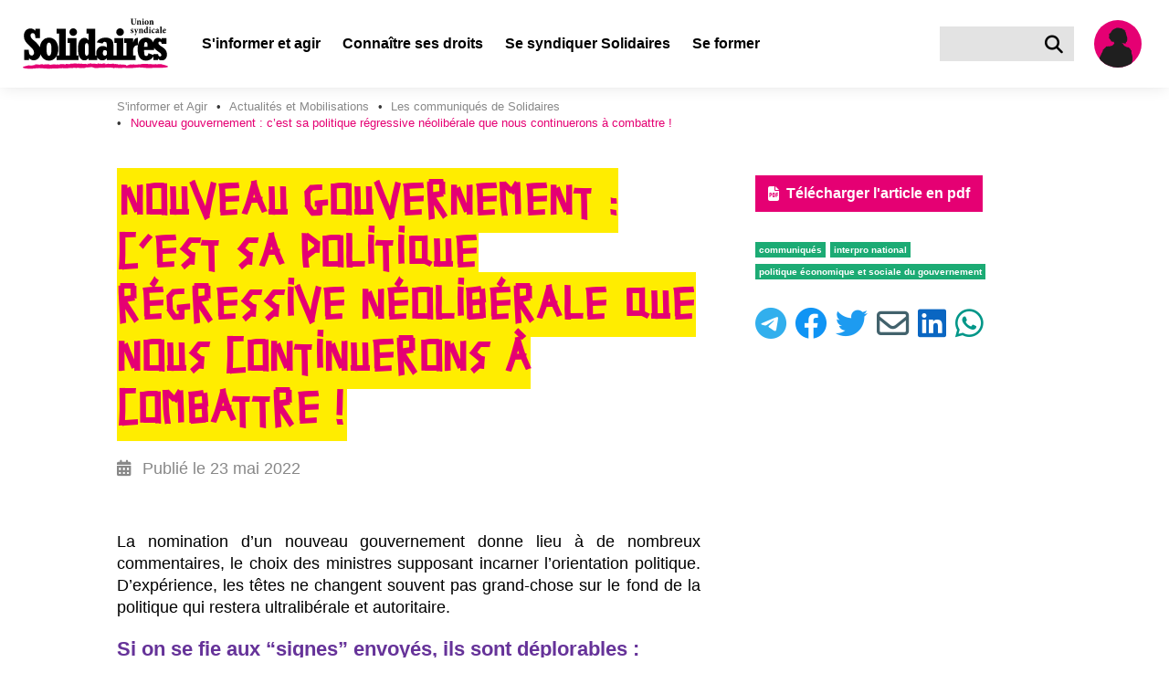

--- FILE ---
content_type: text/html; charset=utf-8
request_url: https://www.solidaires.org/sinformer-et-agir/actualites-et-mobilisations/communiques/nouveau-gouvernement-cest-sa-politique-regressive-neoliberale-que-nous-continuerons-a-combattre/
body_size: 18317
content:


<!DOCTYPE html>
<html lang="fr">
<head>
  <meta charset="UTF-8">
  <meta name="viewport" content="width=device-width, initial-scale=1">
  <meta property="og:type" content="website">
  <meta property="og:locale" content="fr_FR" />
  <meta property="og:site_name" content="Solidaires">
  <meta property="og:url" content="https://solidaires.org/sinformer-et-agir/actualites-et-mobilisations/communiques/nouveau-gouvernement-cest-sa-politique-regressive-neoliberale-que-nous-continuerons-a-combattre/">
  <meta name="keywords" content="syndicat, transformation sociale, revendications, indépendance syndicale, unité syndicale, solidarité internationale, égalité, mouvements sociaux">
  <link rel="icon" type="image/x-icon" href="https://solidaires.org/static/img/logo/logo_solidaires_carre.svg">
  <link rel="dns-prefetch" href="https://matomo.solidaires.org/">
  <link rel="preconnect" href="https://matomo.solidaires.org/" crossorigin>
  <link rel="alternate" 
      type="application/rss+xml" 
      title="Derniers articles de Solidaires"
      href="/rss/" />
  <!-- meta title -->
  
  
    <meta property="og:title" content="Nouveau gouvernement :  c’est sa politique régressive néolibérale que nous continuerons à combattre !" />
    <meta name="twitter:title" content="Nouveau gouvernement :  c’est sa politique régressive néolibérale que…" />
  
  
  <!-- meta description -->
  
    
      <meta name="description" content="Nouveau gouvernement :  c’est sa politique régressive néolibérale que nous continuerons à combattre !">
      <meta property="og:description" content="Nouveau gouvernement :  c’est sa politique régressive néolibérale que nous continuerons à combattre !">
      <meta name="twitter:description" content="Nouveau gouvernement :  c’est sa politique régressive néolibérale que nous continuerons à combattre !">
    
  
  <!-- meta Images -->
  <!-- empty alt for better accessibility (screen reader ignores images) -->
  
    <meta property="og:image:alt" content="">
    <meta name="twitter:image:alt" content="">
    
     
     <meta property="og:image" content="https://solidaires.org/media/images/comm_gouvernement_image.304839ff.fill-1200x600.png">
      <link rel="image_src" href="https://solidaires.org/media/images/comm_gouvernement_image.304839ff.fill-1200x600.png" />
    
    <meta name="twitter:card" content="summary_large_image">
  
  
  <!-- title -->
  <title>Nouveau gouvernement :  c’est sa politique régressive néolibérale que nous continuerons à combattre ! | Solidaires</title>
  <!-- CSS -->
  
  <link rel="stylesheet" href="/static/css/app.css">
  
  
</head>
<body class="has-navbar-fixed-top">
<a href="#main-content" id="skip-to-content">Aller au contenu principal</a>



<nav class="navbar is-fixed-top" role="navigation" aria-label="main navigation">
  <div class="navbar-brand is-align-items-center">
    <a class="navbar-item" href="/">
      <img src="/static/img/logo/logo_solidaires.svg" alt="accueil">
    </a>

    <div class="is-hidden-desktop navbar-item search">
      <a href="/rechercher/" class="search-button is-flex is-align-items-center" title="Rechercher" aria-label="Rechercher">
        <i class="fas fa-lg fa-search" aria-hidden="true"></i>
      </a>
    </div>
    <a class="is-hidden-desktop navbar-item user-icon" href="/espace-adherent/" title="Espace membre" aria-label="Espace membre">
      <svg class="silhouette-mobile" data-name="Calque 1" width="60.002" height="60.002" viewBox="0 0 60 60" xmlns="http://www.w3.org/2000/svg"><defs><clipPath id="silhouette-mobile"><circle cx="30.001" cy="30.001" r="26.001" style="fill:none"/></clipPath></defs><path d="M30.001 60.002a30.001 30.001 0 1 1 30.001-30.001 30.035 30.035 0 0 1-30.001 30.001Zm0-52.002a22.001 22.001 0 1 0 22.001 22.001A22.026 22.026 0 0 0 30.001 8Z" style="fill:#ffed00" class="yellow-circle"/><circle cx="30.001" cy="30.001" style="fill:#e50073;fill-opacity:1" r="26.001" class="background"/><g clip-path="url(#silhouette-mobile)"><path d="M18.487 124.315s1.038.519 1.298.692c.26.173 1.081 1.644 1.428 1.774.345.13 1.903 1.6 2.508 1.644.606.043 3.028.649 3.764.649.735 0 3.504.735 3.85.735a21.773 21.773 0 0 1 2.985-.26c.908.087 2.855.173 2.855.173a3.272 3.272 0 0 0 .606-1.643c0-.823.519-7.7.475-10.166-.043-2.466-.173-15.314-.346-16.742a27.381 27.381 0 0 1-.216-5.667c.216-1.514.433-3.244.52-4.542.086-1.298.302-2.25.302-2.812 0-.562.216-2.163.216-2.163s1.212-2.855 1.385-3.374a15.757 15.757 0 0 0 1.168-3.893 6.757 6.757 0 0 1 .303-1.904s.216-1.687.216-2.422c0-.735-.303-4.066-.303-4.066l-12.112-2.899-2.077-10.08-4.715.91-2.812 10.165-5.234-2.163-.52 3.417.303 4.672s.779 6.49.952 7.181l.173.692s1.082 6.663 1.082 7.009c0 .346 1.254 6.402 1.254 6.402a12.01 12.01 0 0 1 .52 2.898c-.044 1.039.475 7.787.475 7.787l.605 5.45s-.13 4.154-.259 5.581c-.13 1.427-.649 6.965-.649 6.965" style="fill:#1f1f1f"/><path d="m32.254 29.588 3.115-.032a11.675 11.675 0 0 0 .973 1.687c.162.065.325.616.325.616s.454.292.486.487c.033.195.422.227.617.227a9.044 9.044 0 0 1 1.395.746 4.867 4.867 0 0 0 .973.325 5.592 5.592 0 0 1 .78.162 6.006 6.006 0 0 1 .875.097c.162.065.422.584.422.584a2.114 2.114 0 0 1 .876.455 19.665 19.665 0 0 1 1.33 2.238s.422 0 .454.292c.032.292 0 1.07 0 1.07s-.004.877.015 1.428a20.235 20.235 0 0 0 .731 2.564 17.61 17.61 0 0 1 .52 3.503c0 1.396-.812 4.77-.78 5.451a12.366 12.366 0 0 1-.778 3.796c-.39.714-1.168 1.947-1.168 1.947l-1.168 1.135s.033 4.218-.13 4.672a17.352 17.352 0 0 0 .13 3.083l.033 2.368.097 2.985-.033.811-.584.714v-.909s-2.109-.486-2.303-.486c-.195 0-3.245-.909-3.245-.909l-3.082-.811a1.894 1.894 0 0 0-.876-.422c-.422-.032-.713-.39-1.265-.421a8.01 8.01 0 0 0-2.044.583l-.065 1.169a8.15 8.15 0 0 1-1.07.421c-.228.033-1.136.033-1.136.033l-.454-10.058.843-1.362-3.828.291.162.974-.617 2.725-1.167 4.445-.974 2.758a7.96 7.96 0 0 1-1.784-.552c-.357-.26-1.493-.844-1.493-.844l-1.395-.81-.097.876-.13.162-2.141-.098-.616-.876.291-.746s.065-1.103.098-1.362c.032-.26 0-1.785.097-2.142s.195-1.136.195-1.136-.227-4.996-.227-5.288c0-.292.162-1.59.162-1.59s-1.752-.616-2.207-.876a15.35 15.35 0 0 1-2.433-1.687 7.16 7.16 0 0 1-.584-1.72 10.468 10.468 0 0 1-.486-1.33 5.66 5.66 0 0 1 .616-1.849c.227-.227.13-.876.26-1.233.13-.357 1.914-4.315 1.979-4.542a5.003 5.003 0 0 1 .584-.876 4.927 4.927 0 0 1 .389-1.006c.227-.39.454-.81.454-.81s-.292-.553.065-.617a.425.425 0 0 0 .39-.325 3.434 3.434 0 0 0 .486-.94 2.175 2.175 0 0 1 .227-.65l.39-.454s-.422-.714-.325-.778c.097-.065.357-.617.649-.617.292 0 .552-.616.746-.844.195-.227 1.07-1.038 1.266-1.2a7.907 7.907 0 0 0 .908-.843c.065-.13.097-.617.39-.617.291 0 .746.324.876.227a1.022 1.022 0 0 1 .778-.421c.487 0 1.492.356 2.044.162a3.665 3.665 0 0 0 1.038-.39 2.635 2.635 0 0 1 1.168-.194 1.403 1.403 0 0 0 .941-.487c.357-.454 1.038-1.168 1.395-1.525s.746-.94 1.2-1.006c.455-.064 5.451.422 5.451.422" style="fill:#1f1f1f"/><path d="m28.101 14.08-1.85 1.687-1.556 2.53-1.168 2.92-.26 4.315.682 1.46 1.135.228s.584 1.168.811 1.525a6.577 6.577 0 0 1 .39.714l-.098 1.135a8.616 8.616 0 0 0-.94 1.622 5.151 5.151 0 0 1-.325 1.006 3.727 3.727 0 0 1 .649.162c.097.065-.033.227-.033.227a3.048 3.048 0 0 0-.681.617 1.277 1.277 0 0 1-.487.421 2.985 2.985 0 0 1 .52 1.233c.097.682.356 2.174.356 2.174s.552-.065.714.195a7.094 7.094 0 0 0 .843 1.2c.195.13.487.616.909.098.422-.52.682-.487.682-.487l.81-2.466a9.571 9.571 0 0 1 1.33-2.076c.455-.325.78-.682 1.266-1.038a5.138 5.138 0 0 1 1.492-.585l.325-.26s.616-1.46.746-1.621c.13-.163.357-.52.357-.52a.278.278 0 0 1-.227-.292c0-.259.26-1.492.26-1.492l2.108-1.298 1.687-2.238-.908-4.413-.779-3.796-2.433-2.109-3.18-.551z" style="fill:#1f1f1f"/><path d="M32.449 12.88a4.84 4.84 0 0 0 .779.064 4.484 4.484 0 0 1 1.622.422 2.523 2.523 0 0 1 .746.779 11.988 11.988 0 0 1 1.298.486c.649.292 1.362.941 1.395 1.298a3.567 3.567 0 0 1 0 .649 5.594 5.594 0 0 0-.616-1.006 1.304 1.304 0 0 0-.455-.227 12.38 12.38 0 0 1 1.525 2.433c.13.617.649 2.823.779 3.083.13.26.194 1.103.357 1.2.162.097.227.422.227.422l-.455-.195s.65.52.617.974a19.15 19.15 0 0 1 .065 1.979 12.201 12.201 0 0 0-.195 1.233c0 .194-.292-.098-.292-.098a4.156 4.156 0 0 1 .13.65c.065.453.065.94.162.972.098.033-.681-.324-.714-.421-.032-.098-.227-.033-.357.551-.13.584-.486.844-.518 1.136a24.51 24.51 0 0 0-.065 1.07l-.487-.778-.357.227-.097-.487-.617.617v-.584a2.909 2.909 0 0 1-.616.097 2.267 2.267 0 0 1-.811-.422l-.455.195-.454-.65a6.543 6.543 0 0 0 .681-.94c.13-.292.455-1.038.455-1.038s.584.065.778-.13a5.841 5.841 0 0 0 .714-1.427 2.226 2.226 0 0 0 .13-1.2c-.097-.358-.162-.714-.52-.618a7.742 7.742 0 0 0-.615.195s0-2.433-.033-3.082a4.446 4.446 0 0 0-1.006-2.271 6.205 6.205 0 0 0-1.881-1.622 5.055 5.055 0 0 0-1.785-.746 12.15 12.15 0 0 0-1.59.097 6.772 6.772 0 0 0-2.206.486c-.551.26-1.135.163-1.33.811-.195.65.389 1.396 0 1.947a6.651 6.651 0 0 0-.974 2.11c-.194.778-.454.908-.519 1.621a20.414 20.414 0 0 0-.097 2.272c.033.389.065 1.265.065 1.557a6.447 6.447 0 0 0 .624 1.424l-.527-.321-.357-.162s-.097.227-.227.26a5.742 5.742 0 0 1-.68.032l.161-.422-.324-.357s-.26.487-.325.584c-.065.098-.26-.13-.324-.454-.065-.325-.26.195-.26.195s-.065-.714-.065-.844a1.715 1.715 0 0 0-.227-.487l-.324.228s.227-.422 0-.617a3.616 3.616 0 0 1-1.038-1.233c-.13-.454-.325-.94-.325-.94a.536.536 0 0 0-.292.486s-.324-.65-.227-.844c.098-.194.519-.714.519-1.103 0-.39-.162-.551-.162-1.2v-.876a1.433 1.433 0 0 0-.292.649 2.658 2.658 0 0 1 .097-1.038 2.16 2.16 0 0 1 .779-.78s-.584-.032-.779.228a1.548 1.548 0 0 1 1.039-.584 1.211 1.211 0 0 0 .875-.324l.357-.422-.454.032s.682-.94.941-1.33c.26-.39 1.006-1.59 1.298-1.59.292 0 .908-.746 1.363-.876.454-.13 1.233-.681 1.816-.843a7.621 7.621 0 0 1 1.947-.65 8.012 8.012 0 0 1 1.752.163 3.848 3.848 0 0 1 .714.292z" style="fill:#1f1f1f"/><path d="M27.015 26.57a.76.76 0 0 0 .503 0 3.609 3.609 0 0 1 1.46-.064l.356.097a1.214 1.214 0 0 0 .552.065 2.197 2.197 0 0 1 .908.065 5.584 5.584 0 0 0 .909.26c.324.032.519.064.519.064s-1.103.39-1.46.585a2.355 2.355 0 0 1-1.428.227c-.454-.098-1.07-.163-1.33-.454-.26-.293-.649-.78-.99-.844m-6.05 29.784 1.07.065a.968.968 0 0 0-.421.291 12.34 12.34 0 0 0-.584 1.136c-.163.26-.292.552-.422.52a17.805 17.805 0 0 1-1.72-.65c-.519-.26-2.563-1.265-2.563-1.265a2.598 2.598 0 0 0-.94.325 2.738 2.738 0 0 0-.714 1.265c-.065.357-.26.292-.26.616a8.404 8.404 0 0 0 .194 1.168s.26.552.487.552a2.952 2.952 0 0 0-.584.714c-.065.226-.26.875-.292 1.07-.032.195-.162.52-.032.714a.928.928 0 0 0 .519.26h.227a2.418 2.418 0 0 1-.26.551c-.13.162-.292.292-.194.422a.935.935 0 0 0 .649.292 1.06 1.06 0 0 0 .973-.26c.357-.324.39-.486.39-.486l1.102-.682a4.833 4.833 0 0 0 1.039-.097 6.758 6.758 0 0 0 2.238-.162 9.007 9.007 0 0 0 2.239-1.558 3.899 3.899 0 0 1 1.947-.26 7.326 7.326 0 0 0 2.173.163c.552 0 1.85.033 1.85.033a20.384 20.384 0 0 1-2.141-2.856 28.93 28.93 0 0 1-1.104-2.4 8.154 8.154 0 0 1 2.271-.292c.617.13 1.622.259 2.012-.098.39-.357 1.817-1.914 1.817-1.914s.778.065.844-.13c0 0 .421.422.778.26l.487.649s.13.616.486.746c.357.13 1.071.13 1.103-.292 0 0 .617-.065.78-.357.162-.292-.066-1.168-.066-1.168l-.421-1.72s.583.098.68-.227a5.398 5.398 0 0 0 .13-1.622 8.788 8.788 0 0 0-.908-1.914c-.13-.098-.324-.52-.584-.52-.26 0-1.2-.161-1.427 0a2.612 2.612 0 0 1-1.136.52c-.357 0-1.07-.065-1.33.227a419.91 419.91 0 0 1-2.596 2.758 5.92 5.92 0 0 1-1.46.746 10.6 10.6 0 0 1-2.044-.357 6.12 6.12 0 0 0-.648-.162h-.552s-.552 0-1.655 2.076a17.392 17.392 0 0 0-1.427 3.31" style="fill:#1f1f1f"/></g></svg>
    </a>

    <a role="button" class="navbar-burger" aria-label="menu" aria-expanded="false" data-target="navbar-content" tabindex="0">
      <span aria-hidden="true"></span>
      <span aria-hidden="true"></span>
      <span aria-hidden="true"></span>
    </a>
  </div>
  <div id="navbar-content" class="navbar-menu">
    <div class="navbar-start">
      

  

  <!-- Desktop version dropdown -->
  <div class="navbar-item has-text-weight-bold has-dropdown is-hoverable is-hidden-touch">
    <span class="navbar-link is-arrowless ancestor" tabindex="0" >
      S&#x27;informer et agir
    </span>

    <div class="navbar-dropdown is-size-6">
      
        
        <a class="navbar-item has-text-white has-text-weight-bold " href="/sinformer-et-agir/rechercher/">
          
            <i class="fas fa-search mr-2" aria-hidden="true"></i>
          
          S&#x27;informer et Agir
        </a>
        
          <hr class="navbar-divider">
        
        
      
        
        <a class="navbar-item has-text-white has-text-weight-bold ancestor" href="/sinformer-et-agir/actualites-et-mobilisations/">
          
          Actualités et Mobilisations
        </a>
        
        
      
        

        <div class="nested navbar-item dropdown" tabindex="0">
          <div class="dropdown-trigger">
            <span class="button is-flex is-justify-content-space-between has-text-white has-text-weight-bold " aria-haspopup="true" aria-controls="dropdown-menu-">
              <span>Brochures et argumentaires</span>
              <i class="fas fa-angle-right ml-2" aria-hidden="true"></i>
            </span>
          </div>

          <div class="dropdown-menu" id="dropdown-menu-" role="menu">
            <div class="dropdown-content">
              
              <a href="/sinformer-et-agir/brochures/argumentaires/" class="dropdown-item is-size-6 has-text-white ">
                Argumentaires
              </a>
              
              <a href="/sinformer-et-agir/brochures/brochures-et-argumentaires-interpro/" class="dropdown-item is-size-6 has-text-white ">
                Brochures interprofessionnelles et dossiers
              </a>
              
              <a href="/sinformer-et-agir/brochures/international/" class="dropdown-item is-size-6 has-text-white ">
                Revues internationales
              </a>
              
              <a href="/sinformer-et-agir/brochures/la-revue-les-utopiques/" class="dropdown-item is-size-6 has-text-white ">
                La revue les utopiques
              </a>
              
            </div>
          </div>
        </div>

        
      
        
        <a class="navbar-item has-text-white has-text-weight-bold " href="/sinformer-et-agir/les-journaux-et-bulletins/">
          
          Les journaux et bulletins
        </a>
        
        
      
        

        <div class="nested navbar-item dropdown" tabindex="0">
          <div class="dropdown-trigger">
            <span class="button is-flex is-justify-content-space-between has-text-white has-text-weight-bold " aria-haspopup="true" aria-controls="dropdown-menu-">
              <span>Médiathèque</span>
              <i class="fas fa-angle-right ml-2" aria-hidden="true"></i>
            </span>
          </div>

          <div class="dropdown-menu" id="dropdown-menu-" role="menu">
            <div class="dropdown-content">
              
              <a href="/sinformer-et-agir/mediatheque/visuels/" class="dropdown-item is-size-6 has-text-white ">
                Visuels
              </a>
              
              <a href="/sinformer-et-agir/mediatheque/videos/" class="dropdown-item is-size-6 has-text-white ">
                Vidéos
              </a>
              
              <a href="/sinformer-et-agir/mediatheque/podcast-voies-syndicales/" class="dropdown-item is-size-6 has-text-white ">
                Podcasts
              </a>
              
            </div>
          </div>
        </div>

        
      
        
        <a class="navbar-item has-text-white has-text-weight-bold " href="/sinformer-et-agir/liens-utiles/">
          
          Liens utiles
        </a>
        
        
      
        
        <a class="navbar-item has-text-white has-text-weight-bold " href="/sinformer-et-agir/agenda/">
          
          Agenda
        </a>
        
        
      
    </div>
  </div>

  <!-- Mobile/tablet version dropdown -->
  <div class="navbar-item has-text-weight-bold is-hidden-desktop dropdown">
    <input type="checkbox" id="toggle-dropdown-35" class="toggle-dropdown visually-hidden" tabindex="-1">
    <label class="is-flex is-justify-content-space-between label-toggle-dropdown" for="toggle-dropdown-35" tabindex="0">
      <span>S&#x27;informer et agir</span>
      <span class="icon is-small">
        <i class="fas fa-angle-down" aria-hidden="true"></i>
        <i class="fas fa-angle-up" aria-hidden="true"></i>
      </span>
    </label>
    <div class="dropdown-content">
      
        
        <a class="navbar-item is-size-6 has-text-weight-bold" href="/sinformer-et-agir/rechercher/">
          
            <i class="fas fa-search mr-2" aria-hidden="true"></i>
          
          S&#x27;informer et Agir
        </a>
        
          <hr class="navbar-divider">
        
        
      
        
        <a class="navbar-item is-size-6 has-text-weight-bold" href="/sinformer-et-agir/actualites-et-mobilisations/">
          
          Actualités et Mobilisations
        </a>
        
        
      
        
          <div class="navbar-item has-text-weight-bold is-hidden-desktop dropdown">
            <input type="checkbox" id="toggle-dropdown-brochures-et-argumentaires" class="toggle-dropdown visually-hidden" tabindex="-1">
            <label class="is-flex is-justify-content-space-between label-toggle-dropdown" for="toggle-dropdown-brochures-et-argumentaires" tabindex="0">
              <span>Brochures et argumentaires</span>
              <span class="icon is-small">
                <i class="fas fa-angle-down" aria-hidden="true"></i>
                <i class="fas fa-angle-up" aria-hidden="true"></i>
              </span>
            </label>
            <div class="dropdown-content submenu">
              
              <a href="/sinformer-et-agir/brochures/argumentaires/" class="navbar-item is-size-6 has-text-weight-bold">
                Argumentaires
              </a>
              
              <a href="/sinformer-et-agir/brochures/brochures-et-argumentaires-interpro/" class="navbar-item is-size-6 has-text-weight-bold">
                Brochures interprofessionnelles et dossiers
              </a>
              
              <a href="/sinformer-et-agir/brochures/international/" class="navbar-item is-size-6 has-text-weight-bold">
                Revues internationales
              </a>
              
              <a href="/sinformer-et-agir/brochures/la-revue-les-utopiques/" class="navbar-item is-size-6 has-text-weight-bold">
                La revue les utopiques
              </a>
              
            </div>
          </div>
        
      
        
        <a class="navbar-item is-size-6 has-text-weight-bold" href="/sinformer-et-agir/les-journaux-et-bulletins/">
          
          Les journaux et bulletins
        </a>
        
        
      
        
          <div class="navbar-item has-text-weight-bold is-hidden-desktop dropdown">
            <input type="checkbox" id="toggle-dropdown-mediatheque" class="toggle-dropdown visually-hidden" tabindex="-1">
            <label class="is-flex is-justify-content-space-between label-toggle-dropdown" for="toggle-dropdown-mediatheque" tabindex="0">
              <span>Médiathèque</span>
              <span class="icon is-small">
                <i class="fas fa-angle-down" aria-hidden="true"></i>
                <i class="fas fa-angle-up" aria-hidden="true"></i>
              </span>
            </label>
            <div class="dropdown-content submenu">
              
              <a href="/sinformer-et-agir/mediatheque/visuels/" class="navbar-item is-size-6 has-text-weight-bold">
                Visuels
              </a>
              
              <a href="/sinformer-et-agir/mediatheque/videos/" class="navbar-item is-size-6 has-text-weight-bold">
                Vidéos
              </a>
              
              <a href="/sinformer-et-agir/mediatheque/podcast-voies-syndicales/" class="navbar-item is-size-6 has-text-weight-bold">
                Podcasts
              </a>
              
            </div>
          </div>
        
      
        
        <a class="navbar-item is-size-6 has-text-weight-bold" href="/sinformer-et-agir/liens-utiles/">
          
          Liens utiles
        </a>
        
        
      
        
        <a class="navbar-item is-size-6 has-text-weight-bold" href="/sinformer-et-agir/agenda/">
          
          Agenda
        </a>
        
        
      
    </div>
  </div>

  

  

  <!-- Desktop version dropdown -->
  <div class="navbar-item has-text-weight-bold has-dropdown is-hoverable is-hidden-touch">
    <span class="navbar-link is-arrowless " tabindex="0" >
      Connaître ses droits
    </span>

    <div class="navbar-dropdown is-size-6">
      
        
        <a class="navbar-item has-text-white has-text-weight-bold " href="/connaitre-ses-droits/rechercher/">
          
            <i class="fas fa-search mr-2" aria-hidden="true"></i>
          
          Connaître ses droits
        </a>
        
          <hr class="navbar-divider">
        
        
      
        
        <a class="navbar-item has-text-white has-text-weight-bold " href="/connaitre-ses-droits/fiche-droits/">
          
          Fiches « Connaître ses droits »
        </a>
        
        
      
        
        <a class="navbar-item has-text-white has-text-weight-bold " href="http://la-petite-boite-a-outils.org/">
          
          Les conditions de travail : la petite boite à outils
        </a>
        
        
      
        
        <a class="navbar-item has-text-white has-text-weight-bold " href="/connaitre-ses-droits/lettres-types/">
          
          Lettres types pour faire respecter ses droits
        </a>
        
        
      
        
        <a class="navbar-item has-text-white has-text-weight-bold " href="/connaitre-ses-droits/cse/">
          
          En CSE (comité social et économique)
        </a>
        
        
      
        
        <a class="navbar-item has-text-white has-text-weight-bold " href="/connaitre-ses-droits/solidaires-fp/">
          
          Solidaires fonction publique
        </a>
        
        
      
    </div>
  </div>

  <!-- Mobile/tablet version dropdown -->
  <div class="navbar-item has-text-weight-bold is-hidden-desktop dropdown">
    <input type="checkbox" id="toggle-dropdown-36" class="toggle-dropdown visually-hidden" tabindex="-1">
    <label class="is-flex is-justify-content-space-between label-toggle-dropdown" for="toggle-dropdown-36" tabindex="0">
      <span>Connaître ses droits</span>
      <span class="icon is-small">
        <i class="fas fa-angle-down" aria-hidden="true"></i>
        <i class="fas fa-angle-up" aria-hidden="true"></i>
      </span>
    </label>
    <div class="dropdown-content">
      
        
        <a class="navbar-item is-size-6 has-text-weight-bold" href="/connaitre-ses-droits/rechercher/">
          
            <i class="fas fa-search mr-2" aria-hidden="true"></i>
          
          Connaître ses droits
        </a>
        
          <hr class="navbar-divider">
        
        
      
        
        <a class="navbar-item is-size-6 has-text-weight-bold" href="/connaitre-ses-droits/fiche-droits/">
          
          Fiches « Connaître ses droits »
        </a>
        
        
      
        
        <a class="navbar-item is-size-6 has-text-weight-bold" href="http://la-petite-boite-a-outils.org/">
          
          Les conditions de travail : la petite boite à outils
        </a>
        
        
      
        
        <a class="navbar-item is-size-6 has-text-weight-bold" href="/connaitre-ses-droits/lettres-types/">
          
          Lettres types pour faire respecter ses droits
        </a>
        
        
      
        
        <a class="navbar-item is-size-6 has-text-weight-bold" href="/connaitre-ses-droits/cse/">
          
          En CSE (comité social et économique)
        </a>
        
        
      
        
        <a class="navbar-item is-size-6 has-text-weight-bold" href="/connaitre-ses-droits/solidaires-fp/">
          
          Solidaires fonction publique
        </a>
        
        
      
    </div>
  </div>

  

  

  <!-- Desktop version dropdown -->
  <div class="navbar-item has-text-weight-bold has-dropdown is-hoverable is-hidden-touch">
    <span class="navbar-link is-arrowless " tabindex="0" >
      Se syndiquer Solidaires
    </span>

    <div class="navbar-dropdown is-size-6">
      
        

        <div class="nested navbar-item dropdown" tabindex="0">
          <div class="dropdown-trigger">
            <span class="button is-flex is-justify-content-space-between has-text-white has-text-weight-bold " aria-haspopup="true" aria-controls="dropdown-menu-">
              <span>À propos de Solidaires</span>
              <i class="fas fa-angle-right ml-2" aria-hidden="true"></i>
            </span>
          </div>

          <div class="dropdown-menu" id="dropdown-menu-" role="menu">
            <div class="dropdown-content">
              
              <a href="/se-syndiquer/a-propos-de-solidaires/presentation/" class="dropdown-item is-size-6 has-text-white ">
                Présentation
              </a>
              
              <a href="/se-syndiquer/a-propos-de-solidaires/histoire/" class="dropdown-item is-size-6 has-text-white ">
                Histoire
              </a>
              
              <a href="/se-syndiquer/a-propos-de-solidaires/solidaires-vu-par-des-sociologues/" class="dropdown-item is-size-6 has-text-white ">
                Solidaires vu par des sociologues
              </a>
              
              <a href="/se-syndiquer/a-propos-de-solidaires/actes/" class="dropdown-item is-size-6 has-text-white ">
                Statuts, actes et textes de congrès
              </a>
              
              <a href="/se-syndiquer/a-propos-de-solidaires/solidaires-est-membre/" class="dropdown-item is-size-6 has-text-white ">
                Les comptes
              </a>
              
            </div>
          </div>
        </div>

        
      
        
        <a class="navbar-item has-text-white has-text-weight-bold " href="/se-syndiquer/les-syndicats/">
          
          Les syndicats
        </a>
        
        
      
        
        <a class="navbar-item has-text-white has-text-weight-bold " href="/se-syndiquer/les-solidaires-locaux/">
          
          Les Solidaires locaux
        </a>
        
        
      
        
        <a class="navbar-item has-text-white has-text-weight-bold " href="/se-syndiquer/pourquoi-se-syndiquer/">
          
          Pourquoi se syndiquer ?
        </a>
        
        
      
        
        <a class="navbar-item has-text-white has-text-weight-bold " href="/se-syndiquer/nos-positions/">
          
          Nos positions
        </a>
        
        
      
        
        <a class="navbar-item has-text-white has-text-weight-bold " href="/se-syndiquer/nous-rejoindre/">
          
          Adhérer
        </a>
        
        
      
    </div>
  </div>

  <!-- Mobile/tablet version dropdown -->
  <div class="navbar-item has-text-weight-bold is-hidden-desktop dropdown">
    <input type="checkbox" id="toggle-dropdown-37" class="toggle-dropdown visually-hidden" tabindex="-1">
    <label class="is-flex is-justify-content-space-between label-toggle-dropdown" for="toggle-dropdown-37" tabindex="0">
      <span>Se syndiquer Solidaires</span>
      <span class="icon is-small">
        <i class="fas fa-angle-down" aria-hidden="true"></i>
        <i class="fas fa-angle-up" aria-hidden="true"></i>
      </span>
    </label>
    <div class="dropdown-content">
      
        
          <div class="navbar-item has-text-weight-bold is-hidden-desktop dropdown">
            <input type="checkbox" id="toggle-dropdown-a-propos-de-solidaires" class="toggle-dropdown visually-hidden" tabindex="-1">
            <label class="is-flex is-justify-content-space-between label-toggle-dropdown" for="toggle-dropdown-a-propos-de-solidaires" tabindex="0">
              <span>À propos de Solidaires</span>
              <span class="icon is-small">
                <i class="fas fa-angle-down" aria-hidden="true"></i>
                <i class="fas fa-angle-up" aria-hidden="true"></i>
              </span>
            </label>
            <div class="dropdown-content submenu">
              
              <a href="/se-syndiquer/a-propos-de-solidaires/presentation/" class="navbar-item is-size-6 has-text-weight-bold">
                Présentation
              </a>
              
              <a href="/se-syndiquer/a-propos-de-solidaires/histoire/" class="navbar-item is-size-6 has-text-weight-bold">
                Histoire
              </a>
              
              <a href="/se-syndiquer/a-propos-de-solidaires/solidaires-vu-par-des-sociologues/" class="navbar-item is-size-6 has-text-weight-bold">
                Solidaires vu par des sociologues
              </a>
              
              <a href="/se-syndiquer/a-propos-de-solidaires/actes/" class="navbar-item is-size-6 has-text-weight-bold">
                Statuts, actes et textes de congrès
              </a>
              
              <a href="/se-syndiquer/a-propos-de-solidaires/solidaires-est-membre/" class="navbar-item is-size-6 has-text-weight-bold">
                Les comptes
              </a>
              
            </div>
          </div>
        
      
        
        <a class="navbar-item is-size-6 has-text-weight-bold" href="/se-syndiquer/les-syndicats/">
          
          Les syndicats
        </a>
        
        
      
        
        <a class="navbar-item is-size-6 has-text-weight-bold" href="/se-syndiquer/les-solidaires-locaux/">
          
          Les Solidaires locaux
        </a>
        
        
      
        
        <a class="navbar-item is-size-6 has-text-weight-bold" href="/se-syndiquer/pourquoi-se-syndiquer/">
          
          Pourquoi se syndiquer ?
        </a>
        
        
      
        
        <a class="navbar-item is-size-6 has-text-weight-bold" href="/se-syndiquer/nos-positions/">
          
          Nos positions
        </a>
        
        
      
        
        <a class="navbar-item is-size-6 has-text-weight-bold" href="/se-syndiquer/nous-rejoindre/">
          
          Adhérer
        </a>
        
        
      
    </div>
  </div>

  

  
  <a class="navbar-item has-text-weight-bold root-item " href="/se-former/">
    Se former
  </a>
  


    </div>

    <div class="navbar-end is-hidden-touch">
      <div class="navbar-item search">
        <form action="/rechercher/" id="navbarSearch">
          <div class="field has-addons">
            <div class="control">
              <input name="search" class="input" type="text" aria-label="Rechercher dans le site">
            </div>
            <div class="control">
              <a class="search-button is-flex is-align-items-center" title="Rechercher" aria-label="Rechercher" onclick="document.forms['navbarSearch'].submit()">
                <i class="fas fa-lg fa-search" aria-hidden="true"></i>
              </a>
            </div>
          </div>
        </form>
      </div>
      <a class="navbar-item user-icon" href="/espace-adherent/" title="Espace membre" aria-label="Espace membre">
        <?xml version="1.0" encoding="UTF-8" standalone="no"?>
<svg
   class="silhouette"
   data-name="Calque 1"
   width="80"
   height="80"
   viewBox="0 0 80 80"
   version="1.1"
   id="svg25"
   sodipodi:docname="silhouette.svg"
   inkscape:version="1.1.1 (eb90963e84, 2021-10-02)"
   xmlns:inkscape="http://www.inkscape.org/namespaces/inkscape"
   xmlns:sodipodi="http://sodipodi.sourceforge.net/DTD/sodipodi-0.dtd"
   xmlns="http://www.w3.org/2000/svg"
   xmlns:svg="http://www.w3.org/2000/svg">
  <sodipodi:namedview
     id="namedview27"
     pagecolor="#ffffff"
     bordercolor="#666666"
     borderopacity="1.0"
     inkscape:pageshadow="2"
     inkscape:pageopacity="0.0"
     inkscape:pagecheckerboard="0"
     showgrid="false"
     inkscape:zoom="5.8689863"
     inkscape:cx="40.978116"
     inkscape:cy="33.310693"
     inkscape:window-width="1528"
     inkscape:window-height="836"
     inkscape:window-x="72"
     inkscape:window-y="27"
     inkscape:window-maximized="1"
     inkscape:current-layer="svg25"
     showguides="false" />
  <defs
     id="defs5">
    <clipPath
       id="silhouette">
      <circle
         cx="26.001"
         cy="26.001"
         r="26.001"
         style="fill:none"
         id="circle2" />
    </clipPath>
    <clipPath
       id="clip-path">
      <circle
         cx="26.00109"
         cy="26.0011"
         r="26.00109"
         style="fill:none"
         id="circle1008" />
    </clipPath>
  </defs>
  <path
     d="M40 70.001A30.001 30.001 0 1 1 70.001 40 30.035 30.035 0 0 1 40 70.001Zm0-52.002A22.001 22.001 0 1 0 62.001 40 22.026 22.026 0 0 0 40 17.999Z"
     style="fill:#ffed00"
     class="yellow-circle"
     id="path7" />
  <circle
     cx="40"
     cy="40"
     style="fill:#e50073;fill-opacity:1"
     r="26.001"
     class="background"
     id="circle9" />
  <path
     style="fill:#1f1f1f;stroke-width:.873776"
     d="m54.046 4.975 25.95 11.715-7.681 17.016-25.95-11.715Z"
     class="pancarte"
     transform="translate(-.014 -.262)"
     id="path11" />
  <path
     style="fill:#1f1f1f"
     d="m59.908 23.956 1.77.83-12.327 26.286-1.77-.83Z"
     class="pancarte"
     transform="translate(-.014 -.262)"
     id="path13" />
  <path
     d="m 42.449,22.879 a 4.84,4.84 0 0 0 0.778,0.064 4.484,4.484 0 0 1 1.623,0.422 2.523,2.523 0 0 1 0.746,0.778 11.988,11.988 0 0 1 1.298,0.487 c 0.649,0.292 1.362,0.941 1.395,1.298 a 3.567,3.567 0 0 1 0,0.649 5.594,5.594 0 0 0 -0.617,-1.006 1.304,1.304 0 0 0 -0.454,-0.227 12.38,12.38 0 0 1 1.525,2.433 c 0.13,0.617 0.649,2.823 0.779,3.083 0.13,0.26 0.194,1.103 0.357,1.2 0.162,0.097 0.227,0.422 0.227,0.422 l -0.455,-0.195 c 0,0 0.65,0.52 0.617,0.974 a 19.148,19.148 0 0 1 0.065,1.979 12.201,12.201 0 0 0 -0.195,1.233 c 0,0.194 -0.292,-0.098 -0.292,-0.098 a 4.155,4.155 0 0 1 0.13,0.65 c 0.065,0.453 0.065,0.94 0.162,0.972 0.098,0.033 -0.681,-0.324 -0.714,-0.421 -0.032,-0.098 -0.227,-0.033 -0.357,0.551 -0.13,0.584 -0.486,0.844 -0.518,1.136 -0.033,0.292 -0.066,1.07 -0.066,1.07 l -0.486,-0.778 -0.357,0.227 -0.097,-0.487 -0.617,0.617 v -0.585 a 2.91,2.91 0 0 1 -0.616,0.098 2.267,2.267 0 0 1 -0.812,-0.422 l -0.454,0.195 -0.454,-0.65 a 6.542,6.542 0 0 0 0.681,-0.94 c 0.13,-0.292 0.454,-1.038 0.454,-1.038 0,0 0.585,0.065 0.78,-0.13 a 5.84,5.84 0 0 0 0.713,-1.427 2.226,2.226 0 0 0 0.13,-1.2 c -0.098,-0.358 -0.163,-0.715 -0.52,-0.618 a 7.742,7.742 0 0 0 -0.616,0.195 c 0,0 0,-2.433 -0.032,-3.082 a 4.446,4.446 0 0 0 -1.006,-2.271 6.206,6.206 0 0 0 -1.882,-1.622 5.055,5.055 0 0 0 -1.784,-0.747 12.15,12.15 0 0 0 -1.59,0.098 6.772,6.772 0 0 0 -2.206,0.486 c -0.552,0.26 -1.135,0.163 -1.33,0.811 -0.195,0.65 0.389,1.396 0,1.947 a 6.651,6.651 0 0 0 -0.974,2.11 c -0.194,0.778 -0.454,0.908 -0.519,1.621 a 20.412,20.412 0 0 0 -0.097,2.272 c 0.032,0.389 0.065,1.265 0.065,1.557 a 6.447,6.447 0 0 0 0.623,1.424 l -0.526,-0.321 -0.357,-0.162 c 0,0 -0.097,0.227 -0.227,0.26 a 5.742,5.742 0 0 1 -0.681,0.032 l 0.162,-0.422 -0.325,-0.357 c 0,0 -0.259,0.487 -0.324,0.584 -0.065,0.098 -0.26,-0.13 -0.325,-0.454 -0.064,-0.325 -0.259,0.195 -0.259,0.195 0,0 -0.065,-0.714 -0.065,-0.844 a 1.715,1.715 0 0 0 -0.227,-0.487 l -0.324,0.228 c 0,0 0.227,-0.422 0,-0.617 a 3.616,3.616 0 0 1 -1.039,-1.233 c -0.13,-0.454 -0.324,-0.94 -0.324,-0.94 a 0.536,0.536 0 0 0 -0.292,0.486 c 0,0 -0.324,-0.65 -0.227,-0.844 0.097,-0.194 0.519,-0.714 0.519,-1.103 0,-0.39 -0.162,-0.551 -0.162,-1.2 v -0.876 a 1.433,1.433 0 0 0 -0.292,0.649 2.658,2.658 0 0 1 0.097,-1.038 2.16,2.16 0 0 1 0.779,-0.78 c 0,0 -0.584,-0.032 -0.779,0.228 a 1.548,1.548 0 0 1 1.039,-0.584 1.211,1.211 0 0 0 0.875,-0.324 l 0.357,-0.422 -0.454,0.032 c 0,0 0.682,-0.94 0.941,-1.33 0.26,-0.39 1.006,-1.59 1.298,-1.59 0.292,0 0.908,-0.746 1.363,-0.876 0.454,-0.13 1.232,-0.681 1.816,-0.843 a 7.621,7.621 0 0 1 1.947,-0.65 8.012,8.012 0 0 1 1.752,0.163 3.848,3.848 0 0 1 0.714,0.292 z"
     style="fill:#1f1f1f"
     id="path19" />
  <g
     clip-path="url(#silhouette)"
     id="g1023"
     transform="translate(14.00011,13.99911)">
    <g
       id="g1173">
      <path
         id="path1013"
         style="fill:#1f1f1f"
         d="M 38.101562 24.078125 L 36.251953 25.765625 L 34.695312 28.296875 L 33.527344 31.216797 L 33.267578 35.53125 L 33.949219 36.992188 L 35.083984 37.21875 C 35.083984 37.21875 35.667431 38.387321 35.894531 38.744141 A 6.57526 6.57526 0 0 1 36.285156 39.457031 L 36.285156 39.458984 C 36.042303 39.67511 35.816615 39.959015 35.603516 40.171875 C 35.246726 40.528645 34.565774 41.241112 34.208984 41.695312 A 1.40349 1.40349 0 0 1 33.267578 42.183594 A 2.63528 2.63528 0 0 0 32.099609 42.376953 A 3.66484 3.66484 0 0 1 31.060547 42.765625 C 30.508977 42.960445 29.504098 42.605469 29.017578 42.605469 A 1.02247 1.02247 0 0 0 28.238281 43.027344 C 28.108581 43.124324 27.655031 42.798828 27.363281 42.798828 C 27.071131 42.798828 27.037656 43.286316 26.972656 43.416016 A 7.906 7.906 0 0 1 26.064453 44.259766 C 25.869683 44.421796 24.993608 45.231884 24.798828 45.458984 C 24.604058 45.686494 24.344904 46.302734 24.052734 46.302734 C 23.760954 46.302734 23.501677 46.854862 23.404297 46.919922 C 23.307327 46.984602 23.728516 47.699219 23.728516 47.699219 L 23.339844 48.152344 A 2.17527 2.17527 0 0 0 23.111328 48.800781 A 3.4334 3.4334 0 0 1 22.625 49.742188 A 0.42489 0.42489 0 0 1 22.236328 50.066406 C 21.879528 50.131056 22.171875 50.683594 22.171875 50.683594 C 22.171875 50.683594 21.943897 51.104601 21.716797 51.494141 A 4.92724 4.92724 0 0 0 21.328125 52.5 A 5.00341 5.00341 0 0 0 20.744141 53.376953 C 20.679071 53.604083 18.893382 57.561169 18.763672 57.917969 C 18.633962 58.274769 18.731426 58.923301 18.503906 59.150391 A 5.66108 5.66108 0 0 0 17.888672 61 A 10.46635 10.46635 0 0 0 18.375 62.330078 A 7.15926 7.15926 0 0 0 18.958984 64.050781 A 15.34924 15.34924 0 0 0 21.392578 65.738281 C 21.846768 65.997711 23.599609 66.613281 23.599609 66.613281 C 23.599609 66.613281 23.4375 67.910965 23.4375 68.203125 C 23.4375 68.495285 23.664062 73.492188 23.664062 73.492188 C 23.664063 73.492188 23.56614 74.270133 23.46875 74.626953 C 23.37137 74.984173 23.403414 76.509691 23.371094 76.769531 C 23.338764 77.028951 23.273438 78.130859 23.273438 78.130859 L 22.982422 78.876953 L 23.599609 79.753906 L 25.740234 79.851562 L 25.869141 79.689453 L 25.966797 78.8125 L 27.363281 79.623047 C 27.363281 79.623047 28.498669 80.206957 28.855469 80.466797 A 7.96024 7.96024 0 0 0 30.638672 81.019531 L 31.613281 78.261719 L 32.78125 73.816406 L 33.396484 71.089844 L 33.234375 70.117188 L 37.0625 69.826172 L 36.21875 71.1875 L 36.673828 81.246094 C 36.673828 81.246094 37.581484 81.245631 37.808594 81.212891 A 8.15037 8.15037 0 0 0 38.880859 80.791016 L 38.945312 79.623047 A 8.00972 8.00972 0 0 1 40.988281 79.039062 C 41.539851 79.071382 41.832036 79.428197 42.253906 79.460938 A 1.894 1.894 0 0 1 43.130859 79.882812 L 46.212891 80.695312 C 46.212891 80.695312 49.262671 81.603516 49.457031 81.603516 C 49.651821 81.603516 51.759766 82.089844 51.759766 82.089844 L 51.759766 82.998047 L 52.34375 82.283203 L 52.376953 81.472656 L 52.279297 78.488281 L 52.248047 76.119141 A 17.35152 17.35152 0 0 1 52.117188 73.037109 C 52.279618 72.582909 52.248047 68.365234 52.248047 68.365234 L 53.416016 67.230469 C 53.416016 67.230469 54.192891 65.996823 54.582031 65.283203 A 12.36612 12.36612 0 0 0 55.361328 61.486328 C 55.329018 60.805038 56.140625 57.432429 56.140625 56.037109 A 17.61046 17.61046 0 0 0 55.621094 52.533203 A 20.23436 20.23436 0 0 1 54.888672 49.96875 C 54.870452 49.41717 54.875 48.541016 54.875 48.541016 C 54.875 48.541016 54.90733 47.762853 54.875 47.470703 C 54.84268 47.178953 54.421875 47.179688 54.421875 47.179688 A 19.66646 19.66646 0 0 0 53.089844 44.941406 A 2.11366 2.11366 0 0 0 52.214844 44.486328 C 52.214844 44.486328 51.955429 43.967344 51.792969 43.902344 A 6.00585 6.00585 0 0 0 50.917969 43.804688 A 5.59173 5.59173 0 0 0 50.138672 43.642578 A 4.86725 4.86725 0 0 1 49.164062 43.318359 A 9.04354 9.04354 0 0 0 47.769531 42.572266 C 47.575181 42.572266 47.186627 42.540063 47.154297 42.345703 C 47.121977 42.150933 46.666016 41.857422 46.666016 41.857422 C 46.666016 41.857422 46.503797 41.306838 46.341797 41.242188 A 11.67467 11.67467 0 0 1 45.369141 39.554688 L 44.585938 39.5625 C 44.660727 39.150693 44.751953 38.710938 44.751953 38.710938 L 46.861328 37.414062 L 48.548828 35.173828 L 47.640625 30.761719 L 46.861328 26.966797 L 44.427734 24.857422 L 41.248047 24.306641 L 38.101562 24.078125 z "
         transform="translate(-14.00011,-13.99911)" />
    </g>
    <path
       d="m 23.0144,22.57073 a 0.76074,0.76074 0 0 0 0.50309,0 3.60908,3.60908 0 0 1 1.46,-0.06464 l 0.35679,0.097 a 1.21442,1.21442 0 0 0 0.55158,0.06507 2.1969,2.1969 0 0 1 0.90839,0.06506 5.58418,5.58418 0 0 0 0.9084,0.25941 c 0.32446,0.03233 0.51925,0.06466 0.51925,0.06466 0,0 -1.10316,0.38954 -1.46,0.58432 a 2.3547,2.3547 0 0 1 -1.42765,0.22709 c -0.4542,-0.09739 -1.07083,-0.16244 -1.33027,-0.45419 -0.25941,-0.29216 -0.649,-0.77868 -0.98959,-0.84375"
       style="fill:#1f1f1f"
       id="path1019" />
    <path
       d="m 40.712883,60.952076 1.07083,0.06506 a 0.96768,0.96768 0 0 0 -0.42187,0.29175 12.34091,12.34091 0 0 0 -0.5839,1.1359 c -0.16245,0.25942 -0.29216,0.55116 -0.42188,0.51884 a 17.80541,17.80541 0 0 1 -1.7198,-0.649 c -0.51883,-0.25942 -2.56271,-1.2652 -2.56271,-1.2652 a 2.59827,2.59827 0 0 0 -0.94112,0.32449 2.73844,2.73844 0 0 0 -0.71363,1.2652 c -0.06505,0.3568 -0.25982,0.29215 -0.25982,0.61664 a 8.40408,8.40408 0 0 0 0.19477,1.16781 c 0,0 0.25983,0.55158 0.48693,0.55158 a 2.95139,2.95139 0 0 0 -0.58432,0.714 c -0.06465,0.22669 -0.25943,0.87566 -0.29175,1.07043 -0.03273,0.19477 -0.16245,0.51926 -0.03273,0.714 a 0.92844,0.92844 0 0 0 0.51925,0.25942 h 0.2271 a 2.41846,2.41846 0 0 1 -0.25943,0.55158 c -0.1297,0.162 -0.29215,0.29175 -0.19477,0.42187 a 0.935,0.935 0 0 0 0.649,0.29174 1.05919,1.05919 0 0 0 0.973,-0.25942 c 0.35723,-0.32448 0.38955,-0.48651 0.38955,-0.48651 l 1.10316,-0.68171 a 4.8329,4.8329 0 0 0 1.0381,-0.097 6.75825,6.75825 0 0 0 2.23865,-0.16245 9.00705,9.00705 0 0 0 2.23863,-1.55736 3.89885,3.89885 0 0 1 1.9469,-0.25941 7.32607,7.32607 0 0 0 2.17359,0.162 c 0.55157,0 1.84952,0.03273 1.84952,0.03273 a 20.38307,20.38307 0 0 1 -2.14126,-2.85528 c -0.58433,-1.10316 -1.10316,-2.4011 -1.10316,-2.4011 a 8.15427,8.15427 0 0 1 2.271,-0.29174 c 0.61622,0.12971 1.622,0.25942 2.01155,-0.09739 0.38914,-0.35681 1.81676,-1.91416 1.81676,-1.91416 0,0 0.77869,0.06506 0.84375,-0.12971 0,0 0.42187,0.42145 0.77868,0.25942 l 0.48653,0.649 c 0,0 0.1297,0.61623 0.48649,0.74635 0.35723,0.12971 1.07086,0.12971 1.10319,-0.29216 0,0 0.61663,-0.06506 0.77866,-0.35681 0.16246,-0.29216 -0.06465,-1.16822 -0.06465,-1.16822 l -0.42187,-1.71939 c 0,0 0.5839,0.09739 0.68131,-0.2271 a 5.39721,5.39721 0 0 0 0.1297,-1.62241 8.78809,8.78809 0 0 0 -0.90839,-1.91417 c -0.12971,-0.09738 -0.3245,-0.51926 -0.58391,-0.51926 -0.25984,0 -1.20053,-0.162 -1.42764,0 a 2.612,2.612 0 0 1 -1.13548,0.51926 c -0.35682,0 -1.07084,-0.06465 -1.33027,0.2271 -0.25941,0.29216 -2.59546,2.7579 -2.59546,2.7579 a 5.92024,5.92024 0 0 1 -1.45994,0.74636 10.59894,10.59894 0 0 1 -2.04434,-0.3571 6.1208,6.1208 0 0 0 -0.64855,-0.162 h -0.55158 c 0,0 -0.55158,0 -1.65473,2.0762 a 17.39209,17.39209 0 0 0 -1.42764,3.30948"
       style="fill:#1f1f1f"
       id="path1021" />
  </g>
</svg>

      </a>
    </div>
  </div>
</nav>



  



<section class="columns is-gapless is-centered">
  <div class="column is-four-fifths">
    <nav class="breadcrumb has-bullet-separator solid-breadcrumb mt-3" aria-label="breadcrumbs">
      <ul>
        
        <li>
          <a href="/sinformer-et-agir/rechercher/" class="underline-at-hover">
            S&#x27;informer et Agir
          </a>
        </li>
        
        <li>
          <a href="/sinformer-et-agir/actualites-et-mobilisations/" class="underline-at-hover">
            Actualités et Mobilisations
          </a>
        </li>
        
        <li>
          <a href="/sinformer-et-agir/actualites-et-mobilisations/communiques/" class="underline-at-hover">
            Les communiqués de Solidaires
          </a>
        </li>
        
        <li class="is-active">
          <a href="/sinformer-et-agir/actualites-et-mobilisations/communiques/nouveau-gouvernement-cest-sa-politique-regressive-neoliberale-que-nous-continuerons-a-combattre/">
          
            Nouveau gouvernement :  c’est sa politique régressive néolibérale que nous continuerons à combattre !
          
          </a>
        </li>
      </ul>
    </nav>
  </div>
</section>


<section class="main-content" id="main-content">

  


<div class="article-page  mt-6 mb-6 has-text-justified columns is-gapless is-centered">
  <div class="column is-four-fifths">
    <div class="columns is-centered">
      <div class="column is-two-thirds content-column">
        <h1 class="title is-2 has-text-left"><span>
          Nouveau gouvernement :  c’est sa politique régressive néolibérale que nous continuerons à combattre !
        </span></h1>
        
  <div class="article-header mb-6">
    <div class="article-info">
      
      <div class="is-flex is-flex-wrap-wrap"">
      <p class="has-text-grey mr-6 mb-2">
        <i class="fa fa-calendar-alt mr-2" aria-hidden="true"></i>
        
        Publié le 23 mai 2022
        
        
      </p>
      
      </div>
    </div>
  </div>

        <div class="content has-text-justified">
          
<div class="article-content">
  
    
      <div class="article-block-richtext">
        <p data-block-key="k0r7x"></p><p data-block-key="93beg">La nomination d’un nouveau gouvernement donne lieu à de nombreux commentaires, le choix des ministres supposant incarner l’orientation politique. D’expérience, les têtes ne changent souvent pas grand-chose sur le fond de la politique qui restera ultralibérale et autoritaire.</p><h4 data-block-key="8ff3o"><b>Si on se fie aux “signes” envoyés, ils sont déplorables :</b></h4><p data-block-key="8qcpq">- On est à l’opposé de la lutte contre les violences sexistes et sexuelles avec un nouveau ministre (D. Abad) avec une plainte pour viol et un signalement récent pour un autre viol, la nomination d’un ministre (S. Guérini) considérant un homme condamné pour violences conjugales comme un honnête homme et le maintien de deux ministres à des postes régaliens qui ont eu pour l’un une accusation de viol (Darmanin), et pour l’autre des propos sexistes récurrents (Dupond Moretti). La nomination d’une magistrate ministre déléguée à l’égalité fait pâle figure face à cela.</p><p data-block-key="cgn1b">- La première ministre a mis en place la contre réforme de l’assurance chômage, a détricoté les droits et statuts des cheminot-es, et, en pure technocrate, appliquera sans états d&#x27;âme la politique néolibérale de Macron au service des plus riches. Quant à ses engagements écologiques, on a bien du mal à en trouver une quelconque trace… De même les nouvelles ministres dédiées à l’écologie (A. de Montchalin et A. Pannier Runacher) ont surtout une expertise en économie, pas vraiment sur l’environnement !</p><p data-block-key="5a007">- L’ex ministre des comptes publics et avant secrétaire d’Etat (Dussopt) devient le ministre du travail : c’est lui qui a mis un zèle particulier à casser le statut de la fonction publique, et mis à mal les services publics</p><p data-block-key="fg611">- Seule exception a priori, la nomination du nouveau ministre de l’éducation (Pap Ndiaye) qui déchaîne les propos racistes de l’extrême droite. A voir maintenant si les profonds changements attendus, avec les moyens nécessaires seront réels.</p><p data-block-key="408kk">- Deux ministères ont disparu : celui du logement alors qu’il y a dans le pays 300 000 sans logis et des millions de très mal logés et celui du transport qui devrait être une des priorités de la planification écologique annoncée par Macron.</p><h4 data-block-key="4vkuv"><b>Solidaires n’attend pas d’infléchissement réel de la part de la politique néolibérale autoritaire de ce nouveau gouvernement Macron</b></h4><p data-block-key="584u5">Faut-il le rappeler, le bilan de 5 ans de quinquennat Macron est catastrophique pour les rémunérations des salarié-es du privé comme du public, pour les services publics notamment de la santé et de l’éducation fragilisés comme jamais, pour les chômeur-euses et précaires, la jeunesse, sans parler de l’absence de mesures sérieuses à la crise climatique ou aux féminicides. On n’oublie pas non plus que le mouvement social a stoppé un projet de réforme des retraites qui aurait accentué les inégalités et paupérisé encore plus une grande majorité de la population.</p><p data-block-key="e8cq3"><b>Or les premières déclarations de la première ministre vont dans le sens d’une poursuite pas à pas de cette politiques délétère</b> : avec le décalage progressif de la date de départ à la retraite à 65 ans , le fameux “travailler plus”, le gel voir la diminution drastique des dépenses publiques (et donc des services publics) répétés comme un mantra. Les premières rencontres de ce gouvernement se font avec le patronat aujourd’hui sur la situation économique. Tout un symbole. Ce gouvernement restera au service des riches…au détriment de la population.</p><h5 data-block-key="4a77g"><b>Pour Solidaires il faut revaloriser rapidement et substantiellement les salaires du public et du privé, les bourses étudiantes, les pensions retraites et indemnités chômage.</b></h5><h5 data-block-key="4jb09"><b>Alors que des urgences ferment en nombre à la veille de l’été, il est urgent d’apporter les moyens à l’hôpital public</b> <b>!</b></h5><h5 data-block-key="42c1t"><b>Il est urgent d’avoir de vrais services publics prenant en charge les besoins sociaux, de partager le temps de travail , de pouvoir vivre sur une planète saine où l’on n’étouffe pas….</b></h5><p data-block-key="font4">Solidaires reviendra rapidement plus en détail dans sa communication sur ses revendications face à la politique annoncée du nouveau gouvernement.</p><blockquote data-block-key="h47c"><b>Pour Solidaires, c’est par les luttes, la grève et dans la rue, par la construction d’un rapport de force associant les autres syndicats, associations et collectifs que l’on pourra combattre cette politique et imposer nos revendications !</b></blockquote>
      </div>
    

    

    
  
</div>

        </div>
      </div>
      <div class="column is-one-third aside-column">
        <div class="sticky">
          
  


          
  <!-- Bouton PDFs -->
  
  <div class="buttons">
    
    <a href="/documents/1715/Communiqu%C3%A9_nouveau_gouvernement.pdf" download class="button is-primary pdf-button"><i class="fa fa-file-pdf mr-2" aria-hidden="true"></i>
      
        Télécharger l'article en pdf
      
    </a>
    
    
  </div>
  

  <!-- Pièces jointes -->
  

  <!-- Tags -->
  <div class="tags mt-5 mb-5">
    
    <a class="tag is-small is-success" href="/rechercher/?mediaTags=7">communiqués</a><br />
    
    
    <a class="tag is-small is-success" href="/rechercher/?scopeTags=3">interpro national</a><br />
    
    
    <a class="tag is-small is-success" href="/rechercher/?topicTags=14">politique économique et sociale du gouvernement</a><br />
    
  </div>

  <!-- Boutons de partage -->
  <div class="share-buttons">
    <!-- Telegram -->
    <a href="https://t.me/share/url?url=https%3A%2F%2Fsolidaires.org%2Fsinformer-et-agir%2Factualites-et-mobilisations%2Fcommuniques%2Fnouveau-gouvernement-cest-sa-politique-regressive-neoliberale-que-nous-continuerons-a-combattre%2F&text=Article+vu+sur+Solidaires+%3A+Nouveau+gouvernement+%3A++c%E2%80%99est+sa+politique+r%C3%A9gressive+n%C3%A9olib%C3%A9rale+que+nous+continuerons+%C3%A0+combattre+%21" target="_blank"
      rel="noopener noreferrer" class="telegram">
      <i class="fab fa-telegram-plane fa-2x" aria-hidden="true"></i></a>
    <!-- Facebook -->
    <a href="https://www.facebook.com/sharer/sharer.php?u=https%3A%2F%2Fsolidaires.org%2Fsinformer-et-agir%2Factualites-et-mobilisations%2Fcommuniques%2Fnouveau-gouvernement-cest-sa-politique-regressive-neoliberale-que-nous-continuerons-a-combattre%2F" target="_blank"
      rel="noopener noreferrer" class="facebook"><i class="fab fa-facebook fa-2x" aria-hidden="true"></i></a>
    <!-- Twitter -->
    <a href="https://twitter.com/share?url=https%3A%2F%2Fsolidaires.org%2Fsinformer-et-agir%2Factualites-et-mobilisations%2Fcommuniques%2Fnouveau-gouvernement-cest-sa-politique-regressive-neoliberale-que-nous-continuerons-a-combattre%2F&text=Article+vu+sur+Solidaires+%3A+Nouveau+gouvernement+%3A++c%E2%80%99est+sa+politique+r%C3%A9gressive+n%C3%A9olib%C3%A9rale+que+nous+continuerons+%C3%A0+combattre+%21&hashtags=solidaires"
      target="_blank" rel="noopener noreferrer" class="twitter"><i class="fab fa-twitter fa-2x" aria-hidden="true"></i></a>
    <!-- Mail -->
    <a href="mailto:?subject=Article vu sur Solidaires : Nouveau gouvernement :  c’est sa politique régressive néolibérale que nous continuerons à combattre !&body=Nouveau gouvernement :  c’est sa politique régressive néolibérale que nous continuerons à combattre !%0A%0ANouveau%20gouvernement%20%3A%20%20c%E2%80%99est%20sa%20politique%20r%C3%A9gressive%20n%C3%A9olib%C3%A9rale%20que%20nous%20continuerons%20%C3%A0%20combattre%20%21%0A%0ALire%20l'article%20sur%20:%20https%3A%2F%2Fsolidaires.org%2Fsinformer-et-agir%2Factualites-et-mobilisations%2Fcommuniques%2Fnouveau-gouvernement-cest-sa-politique-regressive-neoliberale-que-nous-continuerons-a-combattre%2F"
      target="_blank" rel="noopener noreferrer"><i class="far fa-envelope fa-2x" aria-hidden="true"></i></a>
    <!-- Linkedin -->
    <a href="https://www.linkedin.com/shareArticle?url=https%3A%2F%2Fsolidaires.org%2Fsinformer-et-agir%2Factualites-et-mobilisations%2Fcommuniques%2Fnouveau-gouvernement-cest-sa-politique-regressive-neoliberale-que-nous-continuerons-a-combattre%2F&title=Nouveau%20gouvernement%20%3A%20%20c%E2%80%99est%20sa%20politique%20r%C3%A9gressive%20n%C3%A9olib%C3%A9rale%20que%20nous%20continuerons%20%C3%A0%20combattre%20%21&summary=Nouveau%20gouvernement%20%3A%20%20c%E2%80%99est%20sa%20politique%20r%C3%A9gressive%20n%C3%A9olib%C3%A9rale%20que%20nous%20continuerons%20%C3%A0%20combattre%20%21&source=LinkedIn"
      target="_blank" rel="noopener noreferrer" class="linkedin"><i class="fab fa-linkedin fa-2x" aria-hidden="true"></i></a>
    <!-- Whatsapp -->
    <a href="https://web.whatsapp.com/send?text=Article+vu+sur+Solidaires+%3A+Nouveau+gouvernement+%3A++c%E2%80%99est+sa+politique+r%C3%A9gressive+n%C3%A9olib%C3%A9rale+que+nous+continuerons+%C3%A0+combattre+%21.+A+lire+sur+https%3A%2F%2Fsolidaires.org%2Fsinformer-et-agir%2Factualites-et-mobilisations%2Fcommuniques%2Fnouveau-gouvernement-cest-sa-politique-regressive-neoliberale-que-nous-continuerons-a-combattre%2F"
      data-action="share/whatsapp/share" target="_blank" rel="noopener noreferrer" class="whatsapp"><i
        class="fab fa-whatsapp fa-2x" aria-hidden="true"></i></a>
  </div>

        </div>
      </div>
    </div>
  </div>
</div>



</section>



  




<footer class="footer has-text-white columns is-gapless is-centered pt-6 pb-4" id="footer">
  <div class="column is-four-fifths">
    <div class="is-flex is-justify-content-space-between footer-wrapper">
      <div class="is-flex is-flex-direction-column footer-col contact">
        <h2 id="nous-contacter" class="title is-4 has-text-white">Nous contacter</h2>
        <p>
          Union syndicale Solidaires<br>
          <a href="https://www.openstreetmap.org/node/914241595"><i class="fa fa-map-pin" aria-hidden="true"></i>
          31 rue de la Grange aux Belles - 75 010 Paris</a><br>
          <a href="tel:0158393020" class="underline-at-hover">01 58 39 30 20</a><br>
	        <a class="underline-at-hover" href="/se-syndiquer/nous-rejoindre/">Nous contacter</a>
        </p>
      </div>
      <div class="social-media is-flex is-flex-direction-column footer-col">
        <h2 id="nous-suivre" class="title is-4 has-text-white">Nous suivre</h2>
        <div class="is-flex is-flex-wrap-wrap">
          <a href="https://fr-fr.facebook.com/UnionSolidaires/" target="_blank" rel="noopener nofollow" title="page facebook solidaires" aria-label="page facebook solidaires">
            <img class="social-network-icon" src="/static/img/logo/reseaux_sociaux/picto-facebook.svg" alt="" />
          </a>
          <a href="https://x.com/UnionSolidaires" target="_blank" rel="noopener nofollow" title="page X solidaires" aria-label="page X solidaires">
            <img class="social-network-icon" src="/static/img/logo/reseaux_sociaux/picto-x.svg" alt="" />
          </a>
          <a href="https://www.instagram.com/union_solidaires/" target="_blank" rel="noopener nofollow" title="page instagram solidaires" aria-label="page instagram solidaires">
            <img class="social-network-icon" src="/static/img/logo/reseaux_sociaux/picto-instagram.svg" alt="" />
          </a>
          <a href="https://t.me/solidaires" target="_blank" rel="noopener nofollow" title="groupe telegram solidaires" aria-label="groupe telegram solidaires">
            <img class="social-network-icon" src="/static/img/logo/reseaux_sociaux/picto-telegram.svg" alt="" />
          </a>
          <a href="https://www.tiktok.com/@syndicat.solidaires" target="_blank" rel="noopener nofollow" title="page tiktok solidaires" aria-label="page tiktok solidaires">
            <img class="social-network-icon" src="/static/img/logo/reseaux_sociaux/picto-tiktok.svg" alt="" />
          </a>
          <a href="https://syndicat.solidaires.org/@unionsolidaires" target="_blank" rel="noopener nofollow" title="page mastodon solidaires" aria-label="page mastodon solidaires">
            <img class="social-network-icon" src="/static/img/logo/reseaux_sociaux/picto-mastodon.svg" alt="" />
          </a>
          <a href="/rss/" target="_blank" rel="noopener nofollow" title="flux rss" aria-label="flux rss">
            <img class="social-network-icon" src="/static/img/logo/reseaux_sociaux/picto-rss.svg" alt="" />
          </a>

        </div>
      </div>
      <div class="is-flex is-flex-direction-column footer-col newsletter">
        <h2 id="recevoir-notre-newletter" class="title is-4 has-text-white">Recevoir notre newsletter</h2>
        <form method="post" id="subscribe-newsletter">
          <input type="hidden" name="csrfmiddlewaretoken" value="YvDqZBNSJtEjJXaolyKqNAnhAeHBqimcenxG1g5K1Scd1o8IAvSVXn6FrjZoyyeG">
          <div class="field py-0">
            <label class="label required has-text-white" for="id_email">Courriel</label>
            <div class="control">
              <input
                type="email"
                name="email"
                autocomplete="email"
                class="control input"
                id="id_email"
                placeholder="vous@example.com"
                required
              >
            </div>
          </div>

          <input type="submit" class="mt-2 button is-primary has-text-weight-bold" value="Inscription">
          <span id="newsletter-result" class="mt-2 is-block has-text-primary"></span>
        </form>
      </div>
    </div>
    <nav class="is-flex is-justify-content-center is-flex-wrap-wrap bottom-links">
      <a class="mx-3 mb-2 is-size-7 underline-at-hover" href="/mentions-legales/">Mentions légales</a>
      <a class="mx-3 mb-2 is-size-7 underline-at-hover" href="/politique-confidentialite/">Politique de confidentialité</a>
      <a class="mx-3 mb-2 is-size-7 underline-at-hover" href="/credits/">Crédits</a>
      <a class="mx-3 mb-2 is-size-7 underline-at-hover" href="/plan-du-site/">Plan du site</a>
      <span class="mx-3 mb-2 is-size-7">© Solidaires 2022-2024</span>
    </nav>
  </div>
</footer>


<div id="wagtail-userbar" data-page="1670"></div>



  <script type="application/javascript" src="/static/js/app.js"></script>
  <script src="https://cdn.jsdelivr.net/npm/chart.js"></script>
  

</body>
</html>


--- FILE ---
content_type: image/svg+xml
request_url: https://www.solidaires.org/static/img/logo/reseaux_sociaux/picto-rss.svg
body_size: 836
content:
<?xml version="1.0" encoding="utf-8"?>
<svg
    version="1.1"
    id="Capa_1"
    xmlns="http://www.w3.org/2000/svg"
    xmlns:xlink="http://www.w3.org/1999/xlink"
    viewBox="0 0 369.89 369.89"
    xml:space="preserve">

  <defs>
    <style>
      .cls-1 { fill: #fff; }
      .cls-2 { fill: #e50073; }
    </style>
  </defs>

  <rect x="0" y="0" class="cls-2" width="369.89" height="369.89" rx="184.94" ry="184.94" />
  
  <path class="cls-1" d="
    M253.35,116.25
    C208.23,71.15,148.21,46.30,84.33,46.30
    v47.00
    c51.33,0,99.55,19.95,135.78,56.20
    c36.23,36.23,56.20,84.46,56.20,135.78
    h47.00
    C323.31,221.40,298.46,161.37,253.35,116.25
    z
  "/>

  <path class="cls-1" d="
    M83.84,125.83
    v47.00
    c62.00,0,112.44,50.44,112.44,112.44
    h47.00
    C243.29,197.36,171.76,125.83,83.84,125.83
    z
  "/>

  <circle class="cls-1" cx="117.22" cy="252.92" r="33.66" />
</svg>